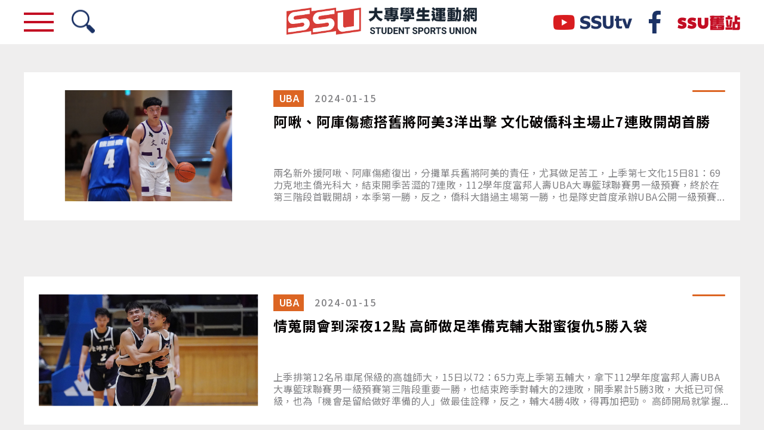

--- FILE ---
content_type: text/html; charset=utf-8
request_url: http://www.ssu.org.tw/News?page=9&type=c99e6d1d-4e4e-4f91-a292-dd5db3b9150e&tagId=a0a53cb0-0aa7-4e4b-8e60-3456ea3c71db
body_size: 30082
content:
<!DOCTYPE html>
<html>
<head>
    <!--[if lt IE 9]>
    <script src="//html5shiv.googlecode.com/svn/trunk/html5.js"></script>
    <![endif]-->
    <!-- IE9 以下的 cross site ajax -->
    <!--[if lte IE 9]>
     <script type="text/javascript" src="jquery.xdomainrequest.min.js"></script>
     <![endif]-->
    


    <meta property="og:title" content="Index" />



    <meta http-equiv="Content-Type" content="text/html; charset=utf-8" />
    <meta charset="UTF-8">
    <meta name="viewport" content="width=device-width, initial-scale=1.0">
    <meta http-equiv="X-UA-Compatible" content="ie=edge">
    <title>SSU大專學生運動網</title>
    
    <link rel="stylesheet" href="/Content/vendors/swiper.min.css">
    <link rel="stylesheet" href="/Content/style.css">
    <link rel="stylesheet" href="https://use.fontawesome.com/releases/v5.3.1/css/all.css" integrity="sha384-mzrmE5qonljUremFsqc01SB46JvROS7bZs3IO2EmfFsd15uHvIt+Y8vEf7N7fWAU" crossorigin="anonymous">
    <link rel="stylesheet" href="https://fonts.googleapis.com/css?family=Open+Sans">
    <link rel="stylesheet" href="https://fonts.googleapis.com/earlyaccess/notosanstc.css">
    <script src="/Scripts/jquery-3.2.1.min.js"></script>
    <script src="/Scripts/plug-in/jquery-easing.js"></script>
    <script src="/Scripts/plug-in/jquery-ui.min.js"></script>
    <script src="/Scripts/menuToggle.js"></script>
    <script src="/Scripts/svgBg.js"></script>
    <script src="/Scripts/word-height/jquery.latest.min.js"></script>
    <script src="/Scripts/word-height/jquery.dotdotdot.js"></script>
    <script src="/Scripts/word.js"></script>
    <link rel="icon" href="/favicon.ico" />
</head>
<body>
    <div class="svgGroup">
        <svg id="svg-line1" class="svg-group" xmlns="http://www.w3.org/2000/svg" viewBox="0 0 456.89 206.52"><g><rect x="225.42" y="-145.19" width="6.06" transform="translate(41.61 270.42) rotate(-66.14)" /></g></svg>
        <svg id="svg-line2" class="svg-group" xmlns="http://www.w3.org/2000/svg" viewBox="0 0 314.85 143.7"><g><rect x="154.4" y="-98.94" width="3" transform="translate(28.04 186.77) rotate(-66.14)" /></g></svg>
        <svg id="svg-line3" class="svg-group" xmlns="http://www.w3.org/2000/svg" viewBox="0 0 248.32 114.28"><g><rect x="121.13" y="-77.28" width="6.06" transform="translate(21.68 147.58) rotate(-66.14)" /></g></svg>
        <svg id="svg-line4" class="svg-group" xmlns="http://www.w3.org/2000/svg" viewBox="0 0 96.5 44.91"><g><rect x="46.73" y="-29.63" width="2" transform="translate(8.2 57.5) rotate(-66.14)" /></g></svg>
        <svg id="svg-line5" class="svg-group" xmlns="http://www.w3.org/2000/svg" viewBox="0 0 320.95 144.17"><g><rect x="158.96" y="-102.71" width="3.03" transform="translate(29.64 189.69) rotate(-66.14)" /></g></svg>
        <svg id="svg-line6" class="svg-group" xmlns="http://www.w3.org/2000/svg" viewBox="0 0 240.34 108.51"><g><rect x="118.65" y="-76.47" width="3.03" transform="translate(21.95 142.21) rotate(-66.14)" /></g></svg>
        <svg id="svg-line7" class="svg-group" xmlns="http://www.w3.org/2000/svg" viewBox="0 0 152.1 71.73"><g><rect x="73.02" y="-45.95" width="4.06" transform="translate(12.49 90.91) rotate(-66.14)" /></g></svg>
        <svg id="svg-line8" class="svg-group" xmlns="http://www.w3.org/2000/svg" viewBox="0 0 456.89 206.52"><g><rect x="225.42" y="-145.19" width="6.06" transform="translate(41.61 270.42) rotate(-66.14)" /></g></svg>
        <svg id="svg-line9" class="svg-group" xmlns="http://www.w3.org/2000/svg" viewBox="0 0 455.67 203.75"><g><rect x="226.32" y="-146.58" width="16.03" transform="translate(42.51 269.03) rotate(-66.14)" /></g></svg>
        <svg id="svg-line10" class="svg-group" xmlns="http://www.w3.org/2000/svg" viewBox="0 0 207.54 94.01"><g><rect x="102.25" y="-65.79" width="3.03" transform="translate(18.81 122.9) rotate(-66.14)" /></g></svg>
        <svg id="svg-line11" class="svg-group" xmlns="http://www.w3.org/2000/svg" viewBox="0 0 207.54 94.01"><g><rect x="102.25" y="-65.79" width="4.03" transform="translate(18.81 122.9) rotate(-66.14)" /></g></svg>
        <svg id="svg-line12" class="svg-group" xmlns="http://www.w3.org/2000/svg" viewBox="0 0 456.89 206.52"><g><rect x="225.42" y="-145.19" width="6.06" transform="translate(41.61 270.42) rotate(-66.14)" /></g></svg>
        <svg id="svg-line13" class="svg-group" xmlns="http://www.w3.org/2000/svg" viewBox="0 0 314.85 143.7"><g><rect x="154.4" y="-98.94" width="6" transform="translate(28.04 186.77) rotate(-66.14)" /></g></svg>
        <svg id="svg-line14" class="svg-group" xmlns="http://www.w3.org/2000/svg" viewBox="0 0 314.85 143.7"><g><rect x="154.4" y="-98.94" width="6" transform="translate(28.04 186.77) rotate(-66.14)" /></g></svg>
        <svg id="svg-line15" class="svg-group" xmlns="http://www.w3.org/2000/svg" viewBox="0 0 96.5 44.91"><g><rect x="46.73" y="-29.63" width="2" transform="translate(8.2 57.5) rotate(-66.14)" /></g></svg>
        <svg id="svg-line16" class="svg-group" xmlns="http://www.w3.org/2000/svg" viewBox="0 0 96.5 44.91"><g><rect x="46.73" y="-29.63" width="3" transform="translate(8.2 57.5) rotate(-66.14)" /></g></svg>
        <svg id="svg-line17" class="svg-group" xmlns="http://www.w3.org/2000/svg" viewBox="0 0 240.34 108.51"><g><rect x="118.65" y="-76.47" width="3.03" transform="translate(21.95 142.21) rotate(-66.14)" /></g></svg>
        <svg id="svg-line18" class="svg-group" xmlns="http://www.w3.org/2000/svg" viewBox="0 0 152.1 71.73"><g><rect x="73.02" y="-45.95" width="2.5" transform="translate(12.49 90.91) rotate(-66.14)" /></g></svg>
        <svg id="svg-line19" class="svg-group" xmlns="http://www.w3.org/2000/svg" viewBox="0 0 96.5 44.91"><g><rect x="46.73" y="-29.63" width="3" transform="translate(8.2 57.5) rotate(-66.14)" /></g></svg>
    </div>
    <div class="wrapper">
        
        <header>
            <div class="rect-bg"></div>
            <nav>
                <div class="menu-toggle">
                    <span class="menu-toggle-span"></span>
                    <span class="menu-toggle-span"></span>
                    <span class="menu-toggle-span"></span>
                </div>
                <ul class="ssu-menu">
                    <a class="mobile-menu-logo" href="/" title="SSU大專學生運動網官方網站"><img src="/images/logo-mobile-02.png" alt=""></a>
                    <li class="ssu-menu-list">
                        <a href="/News" title="新聞">新聞</a>
                        <a class="mobile-open-menu" href="#"><i class="fas fa-angle-right"></i></a>
                        <ul class="ssu-menu-inner">
                            <li class="menu-inner-tag">
                                    <a href="/News?type=c99e6d1d-4e4e-4f91-a292-dd5db3b9150e" style="background-color:#DC6523" title="UBA">UBA</a>
    <a href="/News?type=ac49f633-20d1-4d20-a037-964daa2f05d1" style="background-color:#FBAF15" title="UVL">UVL</a>
    <a href="/News?type=95885b46-a7fa-4f29-9c86-d118c0bdccfd" style="background-color:#C61B22" title="UBL">UBL</a>
    <a href="/News?type=5d95b073-09ac-4854-869f-2f87c50bc456" style="background-color:#269642" title="UFA">UFA</a>
    <a href="/News?type=12916d73-6c35-4ced-8255-68fdd3268f09" style="background-color:#F964B2" title="USL">USL</a>
    <a href="/News?type=20440950-d0cb-4553-833f-20d89a48b399" style="background-color:#004da1" title="世大運">世大運</a>
    <a href="/News?type=87940af4-1fea-419d-8626-eecf9f5b159b" style="background-color:#63BFAA" title="國際">國際</a>
    <a href="/News?type=12d3e2e2-fdde-4e06-ac86-020d693fbfbc" style="background-color:#C9C9C9" title="人物特寫">人物特寫</a>
    <a href="/News?type=68a261b8-5b1e-4b9f-922c-d6a17f1f7d43" style="background-color:#C89F62" title="綜合">綜合</a>

                            </li>
                        </ul>
                    </li>
                    <li class="ssu-menu-list">
                        <a href="https://www.youtube.com/user/CTUSFssuwebtv" target="_blank" title="直播&影音">直播&影音</a>
                        <ul class="ssu-menu-inner">
                        </ul>
                    </li>
                    
                    <li class="ssu-menu-list">
                        <a href="/IntroductionSSU" title="認識SSU">認識SSU</a>
                        <ul class="ssu-menu-inner">
                        </ul>
                    </li>
                    <li class="ssu-menu-list">
                        <a href="#" title="賽事介紹">賽事介紹</a>
                        <a class="mobile-open-menu" href="#"><i class="fas fa-angle-right"></i></a>
                        <ul class="ssu-menu-inner">
                            <li class="menu-inner-tag">
                                    <a href="/SportsEvent?type=3658b588-6ff8-4024-93c3-f6148cedc1ac" style="background-color:#DC6523" title="UBA">UBA</a>
    <a href="/SportsEvent?type=8a9ce1e7-67fe-4aef-b244-bfa1d845d62e" style="background-color: #FBAF15" title="UVL	 ">UVL	 </a>
    <a href="/SportsEvent?type=1f4db5cb-c0ef-43b5-8cc2-684a090e1aa2" style="background-color:#C61B22" title="UBL	 ">UBL	 </a>
    <a href="/SportsEvent?type=08f313ad-c8d0-45c2-b227-16e8e6e54fe5" style="background-color: #269642" title="UFA">UFA</a>
    <a href="/SportsEvent?type=71845950-f3ee-4abd-9fee-a68e83f15d23" style="background-color:#F964B2" title="USL">USL</a>
    <a href="/SportsEvent?type=c93b7d3a-fc8c-403c-8521-724cb023c47e" style="background-color: #8c5511 " title="全大運 ">全大運 </a>
    <a href="/SportsEvent?type=c6d6a9d0-818e-408a-8932-90599f6c152c" style="background-color: #5B00AE" title="大專錦標賽  ">大專錦標賽  </a>
    <a href="/SportsEvent?type=2ec683c9-8933-4f66-89d7-4cc9bfc85078" style="background-color:#004da1" title="世大運">世大運</a>
    <a href="/SportsEvent?type=4f9738d1-cc0a-4436-bf38-49376b3bf4be" style="background-color:#1ba6c6" title="世大錦">世大錦</a>
    <a href="/SportsEvent?type=bc45120f-128c-4aa3-8c50-5212127cad76" style="background-color:#a83fea" title="亞大錦">亞大錦</a>

                            </li>
                        </ul>
                    </li>
                    <li class="ssu-menu-list">
                        <a href="/" title="首頁">首頁</a>
                        <ul class="ssu-menu-inner"></ul>
                    </li>
                </ul>
            </nav>
            <div class="search">
                <a href="#" title="搜尋功能">
                    <img src="/images/social-search.png" alt="Search-icon">
                </a>
            </div>
            <h1>
                <a class="table-logo" href="/" title="SSU大專學生運動網官方網站">
                    <img src="/images/logo-05.png" alt="">
                </a>
                <a class="mobile-logo" href="/" title="SSU大專學生運動網官方網站">
                    <img src="/images/logo-mobile-02.png" alt="">
                </a>
            </h1>
            <div class="socialbar">
                
                <a href="https://www.youtube.com/user/CTUSFssuwebtv" target="_blank" title="官方YouTuBe頻道(另開頁面)">
                    <img src="/images/social-icon-01.png" alt="YouTuBe-icon">
                </a>
                <a href="https://www.facebook.com/CTUSFSSU" target="_blank" title="官方Facebook紛絲團(另開頁面)">
                    <img src="/images/social-icon-02.png" alt="Facebook-icon">
                </a>
                <a href="http://www2.ssu.org.tw" target="_blank" title="舊站連結">
                    <img src="/Images/logo-0.png" alt="舊站連接圖" />
                </a>
            </div>
            <div class="clr-f"></div>
        </header>
        
        <div class="search-bar">
<form action="/News" method="post">                <span>關鍵字搜尋：</span>
                <input type="text" name="keyword" value="" placeholder="請輸入關鍵字">
                <input type="submit" name="search" value="搜尋" class="search-btn" aria-label="搜尋">
</form>        </div>
        <main>
            
            

<div class="ssu-container-m">
    <h2 class="innerpage-title" style="display:none;"></h2>
    <article class="innerpage-news">
        
                <section class="news-item">
                    
                    <a href="/News/Detail/2fcfe39f-e8e8-40c7-8127-71146ebcb27e?Type=c99e6d1d-4e4e-4f91-a292-dd5db3b9150e" title="阿啾、阿庫傷癒搭舊將阿美3洋出擊 文化破僑科主場止7連敗開胡首勝" class="news-item-inner">
                        <div class="news-item-shadow" style="box-shadow: 6px 6px 0px 1px #DC6523;"></div>
                        <div class="news-item-inner-img">
                            
                                <div class="img-box">
                                    <img src="/Uploads/NewsCover/A1558773-1ED2-494A-BCC0-1874D02731DE.JPG" alt="文化大學黃志恩19分。攝/大專體總">
                                </div>
                        </div>
                        <div class="news-item-inner-tittle">
                            <span class="tittle-mark-line" style="background-color: #DC6523;"></span>
                            
                            <span class="tittle-mark" style="background-color: #DC6523;">UBA</span>
                            
                            <time><span class="tittle-date">2024-01-15</span></time>
                            
                            <h3 class="word-height a_48">阿啾、阿庫傷癒搭舊將阿美3洋出擊 文化破僑科主場止7連敗開胡首勝</h3>
                            
                            <div class="word-height a_60">
                                <p>
                                    兩名新外援阿啾、阿庫傷癒復出，分攤單兵舊將阿美的責任，尤其做足苦工，上季第七文化15日81：69力克地主僑光科大，結束開季苦澀的7連敗，112學年度富邦人壽UBA大專籃球聯賽男一級預賽，終於在第三階段首戰開胡，本季第一勝，反之，僑科大錯過主場第一勝，也是隊史首度承辦UBA公開一級預賽，卻輸球作收，累計與文化同為1勝7敗。
	
	僑光科大16日起主場最後3戰，依序對國體大、臺科大、臺藝大，教練檔陳嘉康、陳盈吉說，一定得3連勝，保級還有一絲機會，只要再輸其中1場，下季大抵就得降回二級。
	
	首節19：14，文化就先壓制主隊，上半場45：27早早拉開差距，不再給僑光科大機會，且有近30分的優勢，次第出清板凳。
	
	文化舊外援阿美15分14籃板「雙十」加4助攻，帳面一般，係因有阿啾、阿庫輪流替補他，他先發只打25分鐘，教練羅興樑說：「阿啾、阿庫傷癒歸隊，且完全健康出擊，即便帳面數字平平，但兩人都擅苦工，尤其阿啾會抓籃板、傳球，阿庫則較會防守，讓阿美有更多的喘氣空間。」

	 

	本土黃志恩得19分、巫紹齊17分，也功在贏球，教練羅興樑說，首勝後接下來就是求保級，且贏一場算一場，不給自己壓力。

	僑光科大巴西外援米利恩、林緯樺各16分，陳矄豪11分。
                                </p>
                            </div>
                        </div>
                    </a>            
                </section>
                <section class="news-item">
                    
                    <a href="/News/Detail/f4551514-7d06-4dca-befe-96892141a25e?Type=c99e6d1d-4e4e-4f91-a292-dd5db3b9150e" title="情蒐開會到深夜12點 高師做足準備克輔大甜蜜復仇5勝入袋" class="news-item-inner">
                        <div class="news-item-shadow" style="box-shadow: 6px 6px 0px 1px #DC6523;"></div>
                        <div class="news-item-inner-img">
                            
                                <div class="img-box">
                                    <img src="/Uploads/NewsCover/4B15FEC8-B302-431B-BDCA-0C33EA5C284D.JPG" alt="高雄師大收下第五勝。攝/大專體總">
                                </div>
                        </div>
                        <div class="news-item-inner-tittle">
                            <span class="tittle-mark-line" style="background-color: #DC6523;"></span>
                            
                            <span class="tittle-mark" style="background-color: #DC6523;">UBA</span>
                            
                            <time><span class="tittle-date">2024-01-15</span></time>
                            
                            <h3 class="word-height a_48">情蒐開會到深夜12點 高師做足準備克輔大甜蜜復仇5勝入袋</h3>
                            
                            <div class="word-height a_60">
                                <p>
                                    上季排第12名吊車尾保級的高雄師大，15日以72：65力克上季第五輔大，拿下112學年度富邦人壽UBA大專籃球聯賽男一級預賽第三階段重要一勝，也結束跨季對輔大的2連敗，開季累計5勝3敗，大抵已可保級，也為「機會是留給做好準備的人」做最佳詮釋，反之，輔大4勝4敗，得再加把勁。
	
	高師開局就掌握主動，第二節一度領先10分，下半場輔大反撲，雖曾追平，但高師朱育君、王語烽的三分球及時滅火，澆熄輔大的反撲氣勢，最後讀秒階段輔大又追成5分差，且保有球權，有機會再縮小差距，但球被高師大魏莨哲抄走上籃，7分定調。
	
	魏莨哲三分球7投中3拿25，他說：「為了今天這場贏球就保級的關鍵戰，昨天晚上我們開會到12點，研究輔大的優缺點，大家溝通，今天也派上用場，一戰保級，且結束對戰2連敗，3年來首勝輔大，再度意味賽前情蒐的重要性。」

	「禪師」教頭徐耀輝也說：「任何一個階段，第一場球永遠最難打，我們賽前準備很充分，球員抱必勝決心，且行動表示，得以換來好的結果。」
	
	王語烽三分球7投中3拿16分8助攻4抄截，朱育君13分、蔣岱佑10分，王、朱兩人都說，被追平時肯定得跳出，因賽前做足功課，也一路壓著對方，如被輔大逆襲，豈不白忙一場，所以無論如何，機會來了果斷出手，也幸運投進。

	

	輔大外援凱德爾20分22籃板首度「雙20」，江均17分11籃板「雙十」，莊博元10分，教練楊哲宜說：「我們後場3後衛失誤偏多，合計超過10次，這很傷，勝場仍在4停格，得再添1勝，先求保級，然後再拚八強。」
                                </p>
                            </div>
                        </div>
                    </a>            
                </section>
                <section class="news-item">
                    
                    <a href="/News/Detail/c6643c2d-4b54-4696-86dd-14ce96f8b7fa?Type=c99e6d1d-4e4e-4f91-a292-dd5db3b9150e" title="最後一擊3波無功「素人」義守第4敗 喬納森不習慣先發仍助臺藝第4勝" class="news-item-inner">
                        <div class="news-item-shadow" style="box-shadow: 6px 6px 0px 1px #DC6523;"></div>
                        <div class="news-item-inner-img">
                            
                                <div class="img-box">
                                    <img src="/Uploads/NewsCover/68EAA403-C8A5-4445-B14C-EEF1BED22B19.JPG" alt="臺灣藝大喬納森21分。攝/大專體總">
                                </div>
                        </div>
                        <div class="news-item-inner-tittle">
                            <span class="tittle-mark-line" style="background-color: #DC6523;"></span>
                            
                            <span class="tittle-mark" style="background-color: #DC6523;">UBA</span>
                            
                            <time><span class="tittle-date">2024-01-15</span></time>
                            
                            <h3 class="word-height a_48">最後一擊3波無功「素人」義守第4敗 喬納森不習慣先發仍助臺藝第4勝</h3>
                            
                            <div class="word-height a_60">
                                <p>
                                    112學年度富邦人壽UBA大專籃球聯賽男一級預賽第三階段，15日攸關保級的重要一戰，帶著上階段主場4勝3敗出擊的上季第九義守大學，從數度落後給上季第八臺灣藝大13分、終場前10.2秒追成2分差，且握有最後一擊，有機會翻盤，可惜3波攻勢先各遭臺藝犯規戰術、撥球出界2度破壞，替補中鋒蒲國倫的壓哨後仰出手，則被臺藝外援飛尼克斯的辣鍋擋下，驚險又戲劇，臺藝82：80小贏，雙方互有消長，累計戰績同為4勝4敗，起碼得再添1勝，才能排前12名，下季留在一級。

	此役未能逆轉，形勢稍稍不利義守，因本階段接下來3戰，依序對臺科、國體、文化，都是五五波，義守如無法搶下任何一勝，最後階段4連戰對手依序政大、健行、世新、輔大，難度更高。

	即便最後一擊缺臨門一腳、錯失第5勝，保級得再等等，但義守教練謝玉娟說：「儘管輸球，我們這進群泰半高中乙級出身的素人球員，明顯有進步，我對他們明天贏臺科大，一戰保級有充分信心。」

	錯過逆襲，義守另添一傷兵，來自善化高中的198公分大二小長人陳廷霖，第二節結束前5分58秒左腳踝「翻船」，倒地扶出不克再戰，具體傷勢得再觀察。

	臺藝上半場51：42領先，第三節幾度拉到13分差，但末節義守先3度追成只落後3分，中鋒王正文讀秒籃下連拿4分，終場前17.7秒80：81 咬住，最後10.2秒臺藝外援飛尼克斯2罰中1，82：80，義守的反擊無功，2分迫訂城下盟。

	飛尼克斯開季個人次高的21分及最多的5助攻，最大貢獻卻是再見阻攻，也是全場他唯一阻攻，卻澆熄義守反撲，喬納森也是21分、余維豪12分、潘陳睿豐10分。

	

	教練葛記豪說：「今天改讓喬納森先發，看來OK，贏球主因則是戰術執行不錯，其尤其義守外線很準，還是擋住他們。」

	喬納森說：「仍不很適應先發，因過往我習慣替補上場，主打擋切戰術，今天變成余維豪、王威翔合打擋切，我變射手，但幾個球投得不很準，比數才拉不開，幸最後仍挺住，而只要贏球都OK，再說服自己習慣先發吧。」

	義守王正文22分10籃板「雙十」，余祥平三分球6投中4得16分，陳家銓13分、趙子銘11分。
                                </p>
                            </div>
                        </div>
                    </a>            
                </section>
                <section class="news-item">
                    
                    <a href="/News/Detail/e07ab834-d2f2-43f1-89f9-20f9aaca2f19?Type=c99e6d1d-4e4e-4f91-a292-dd5db3b9150e" title="虎科4連勝菜鳥控衛林明暐自主又搶眼 想學高錦瑋及挑戰中國CBA" class="news-item-inner">
                        <div class="news-item-shadow" style="box-shadow: 6px 6px 0px 1px #DC6523;"></div>
                        <div class="news-item-inner-img">
                            
                                <div class="img-box">
                                    <img src="/Uploads/NewsCover/7FDA9C8E-5B53-4177-A7F6-C704205496BD.JPG" alt="虎尾科大林明暐。攝/大專體總">
                                </div>
                        </div>
                        <div class="news-item-inner-tittle">
                            <span class="tittle-mark-line" style="background-color: #DC6523;"></span>
                            
                            <span class="tittle-mark" style="background-color: #DC6523;">UBA</span>
                            
                            <time><span class="tittle-date">2023-12-04</span></time>
                            
                            <h3 class="word-height a_48">虎科4連勝菜鳥控衛林明暐自主又搶眼 想學高錦瑋及挑戰中國CBA</h3>
                            
                            <div class="word-height a_60">
                                <p>
                                    「有別於多數UBA球員，大學畢業後大抵會投入臺灣職籃選秀，我則傾向於去中國發展，有機會想一圓挑戰大陸CBA的夢，因CBA較缺控衛，但碰撞更多，我比較單薄，得設去練壯一點，但無論如何，我一定會讀完4年，取得虎科文憑後才去。」虎科科大應用外語系大一菜鳥控衛林明暐說。
	
	虎科男籃4日以106：48輕取僑科大，在112學年富邦人壽UBA大專籃球聯賽男一級預賽第二階段，開季4連勝，出身高中名校能仁家商的林明瑋先發，因比數早早拉開，虎科土洋12人輪番上場都得分，林明暐只打16分鐘，三分球3投中2拿6分3助攻，開季4戰助攻平均4.5次，大會排行榜暫列第四，排在第一階段各打完7場暫列前三的政大游艾喆8.4、健行蔡宸綱5.9、國體陳力生4.7之後。
	
	這也是虎科連2戰破百，睽違6年後重返一級，迄今保持不敗，含前3 場贏地主義大、臺師大、臺體大，3對手都是第二階段前段班強隊，4連勝場均得99分、失65.25分，每場淨贏33.75。
	
	教練盧譽誠雖一再謙稱，虎科並非「宇宙」，尋求四連霸的政大才是宇宙，「盧總」此言雖不假，但5日休兵後，6日起最後3天，虎科將依序逢高師大、中信學院、南應科大，再連贏、第二階段7連勝作收，可以預期。
	
	但誠如「盧總」所言，虎科現即便還不是「UBA宇宙」，但稱之為「第二階段宇宙」，應當之無愧。
	
	虎科開季所以勢如破竹，5外援當家，是外界普遍看法，但盧譽誠的另類策略及調度，卻是讓林明暐及另兩枚大一菜鳥，來自松山高中的柯舜凱、基商畢業的劉建平，搭配兩名外援先發。
	
	這一般咸認「不按牌理出牌」的先發，迄今收效，特別是林明暐，4 戰場均先發26分15秒，得7.5分5.0籃板，除助攻4.5暫排大會第四，另有1.2抄截，2.5失誤，失誤與助攻的比例還OK。
	
	盧譽誠說：「林明暐還可以更好，他投籃不錯，但較惜投，三分線出手不多，另就是慢不下來，仍習慣及延續高中快節奏打法，且他自我要求很高，常常自主訓練，陪練的還有185公分美籍衛雷燁斯，兩人切磋，雷燁斯教他很多。」
	
	對教練的期待，此役2記三分球都在第三節，且係接著另一菜鳥劉建平也先飆外線後連續投進，開季迄今4戰，合計14投中4的林明暐說：「到中國挑戰CBA，雖是我的生涯規畫，但那是大學畢業後的事，我 一定會在拿到虎科學歷後才去。」
	
	林明暐說：「原也有機會進健行科大，但健行人才濟濟，我如去，大一球季大抵不太打得到球，而球員需要舞台才能成長，最終我選擇南下虎科，也謝謝盧譽誠教練給我機會。」
	
	寧為雞首、不為牛後，顯然林明暐懂得，特別是，108學年度林明暐與目前是健行大一後衛的邱翊安搭「雙衛」，替苗栗大倫撂下隊史第二座JHBL男甲級冠軍，但當時焦點都在邱翊安及小一屆的學弟、昔日「最強國中生」林現惟兩人身上，林明暐被關注度相對不夠。
	
	進能仁後，林明暐高一受傷，110學年度高二才報進12人正選，但他說；「高二有一場沒一場的，我打得不很多，上季高三才變主力，能仁第四名作收。」
	
	本季來虎科，除了打球，應用外語系課也很重，林明暐說：「國中進球隊到高中，其實很少在唸書，英文欠佳，現在讀應用外語，英文及必修的第二外語日文，都得苦讀且硬撐，但這一定要的。」
	
	對大一球員都有機會拚的UBA新人王，林明暐說，沒去想，幫虎科贏球拿好成績更重要，自己的數據也希望好一點，對幾名同是各隊後衛的大一球員，林明暐說，第一階段政大徐得祈對健行飆進「準絕殺」 三分彈他知道，那一球徐得祈的確是強心臟，也期待未來虎科對政大時，他與防守很強的徐得祈可以卯上。

	林明暐說，最想走前健行主控高錦瑋的球風，因兩人身高接近，他自己三分球、助攻則都要再加強。
	
	虎科一路領先勝出，外援馬克斯20分、希圖17分，喬納森15分14籃板「雙十」，本土方面，本季由健行轉來的鞠丞哲開季二度上場，投進壓哨三分彈，拿9分6籃板3助攻，他說有信心更好。
	
	僑光科大開季4連敗，林緯樺14分最多。
                                </p>
                            </div>
                        </div>
                    </a>            
                </section>
                <section class="news-item">
                    
                    <a href="/News/Detail/0254328d-321e-4f65-ae60-d8a154b1dd7f?Type=c99e6d1d-4e4e-4f91-a292-dd5db3b9150e" title="挨最多教練罵、被職業隊外援「上課」刺激 曾信武新高 5外線32分開竅臺師第2勝" class="news-item-inner">
                        <div class="news-item-shadow" style="box-shadow: 6px 6px 0px 1px #DC6523;"></div>
                        <div class="news-item-inner-img">
                            
                                <div class="img-box">
                                    <img src="/Uploads/NewsCover/3B8AFAE1-5792-4487-9C4E-C1A8C5592F98.JPG" alt="臺灣師大曾信武拿32分為UBA生涯個人新高。攝/大專體總">
                                </div>
                        </div>
                        <div class="news-item-inner-tittle">
                            <span class="tittle-mark-line" style="background-color: #DC6523;"></span>
                            
                            <span class="tittle-mark" style="background-color: #DC6523;">UBA</span>
                            
                            <time><span class="tittle-date">2023-12-03</span></time>
                            
                            <h3 class="word-height a_48">挨最多教練罵、被職業隊外援「上課」刺激 曾信武新高 5外線32分開竅臺師第2勝</h3>
                            
                            <div class="word-height a_60">
                                <p>
                                    被教練罵最兇、暑假跟職業隊練習賽被外援「上課」，臺師195公 分大三中鋒曾信武都隱忍吞下，3日終於一戰大爆發，先發撐38分鐘三分球12投中5，狂轟32分9籃板，3碩都寫個人生涯新高，搭配魏芃禾23分、林韋愷22分，「新三角」合飆77分，占全隊四分之三，上季第四得以95：74擊敗上季二級冠軍、本季首打一級的中信金融學院，一掃上役輸虎尾科大31分的不快，112學年富邦人壽UBA大專籃球聯賽男一級預賽第二階段累計2勝1敗。
	
	很難想像，出身臺中東山高中的曾信武，過去兩季有5場得分上雙，大一2場、大二3場，且得分全都正好10分，籃板最多7個，三分球更慘，大一共3投沒中，大二共7投中3，這無可厚非，因他是苦工型球員，防守、籃板為主，戰場大抵在禁區。
	
	但本季大不同，開季戰逆轉贏南應科大，他三分球6投中2，全場就靠這拿6分，8籃板新高，次役輸虎科，三分球3投中1，全場一樣就這3 分，反之，這兩場他兩分球一次也沒出手，惜投、低調到不行。
	
	但時隔24小時，3日的曾信武如吃了進攻「大補丸」，除三分球12投中5，開季首度投兩分球，且竟9投中7，七成七命中率準到爆，外帶3罰中3，32分、9籃板，也悉3年來新高，與前兩場乃至過去兩季，判若兩人。
	
	一戰如脫胎換骨，臺師教練李秉鴻說：「曾信武向來最認真，且任勞任怨，從來不爭什麼，卻也老被我罵，乃至全隊挨我罵最兇的人，但他甘之如飴，暑假跟職業隊練習賽，更被狠狠上了震撼教育，或許因此開竅。」
	
	「大秉教練」說，曾信武今天的超強火力未來如能持續，與林韋愷、魏芃禾構建「新三角」，將形成進攻主軸。
	
	曾信武說，過去盃賽，三分球最多單場3個，東山高中時打聯賽，最多也僅2個，今天為何勤投且果斷，自己沒想那麼多，是否被教練「罵醒」，乃至被職籃隊老外刺激，曾信武說：「有一點吧，因我都得扛職籃那些外援，也一再被上課，才自覺應要硬起來。」
	
	東山、臺師雙重學長林信寬，本季升大四但提前選進秀職業隊，曾信武說：「本季信寬學長不在，我可多分到一些球權，或許也是我可多出手得分的原因之一吧。」
	
	上半場臺師54：44領先，三、四節各再多得4、7分，最終21分差勝出，三分球30投中10，魏芃禾9中4拿23分5籃板6助攻，林韋愷3中1得22分5籃板，「雙槍」說，目標先晉八、再拚連兩季四強。
	
	中信開季戰贏僑光科大後，連輸給義大、臺師，累計1勝2敗，外援諾曼三分球7投中4，與王書府各14分，中美混血周森11分、張順凱10分。
                                </p>
                            </div>
                        </div>
                    </a>            
                </section>
                <section class="news-item">
                    
                    <a href="/News/Detail/1472d708-b8b1-4f45-bdfa-2e1e24293359?Type=c99e6d1d-4e4e-4f91-a292-dd5db3b9150e" title="「新三角」成型當家臺藝第2勝 小葛教練每天照3餐與喬納森直球對決3次" class="news-item-inner">
                        <div class="news-item-shadow" style="box-shadow: 6px 6px 0px 1px #DC6523;"></div>
                        <div class="news-item-inner-img">
                            
                                <div class="img-box">
                                    <img src="/Uploads/NewsCover/0E148237-D110-4FA9-B568-AD2547FBF973.JPG" alt="臺灣藝大喬納森拿全隊最高20分，另有7助攻。攝/大專體總">
                                </div>
                        </div>
                        <div class="news-item-inner-tittle">
                            <span class="tittle-mark-line" style="background-color: #DC6523;"></span>
                            
                            <span class="tittle-mark" style="background-color: #DC6523;">UBA</span>
                            
                            <time><span class="tittle-date">2023-11-26</span></time>
                            
                            <h3 class="word-height a_48">「新三角」成型當家臺藝第2勝 小葛教練每天照3餐與喬納森直球對決3次</h3>
                            
                            <div class="word-height a_60">
                                <p>
                                    「新三角」喬納森、余維豪、飛尼克斯合得44分15籃板14助攻9抄截，占全隊近三分之二，上季第八臺藝大26日76：67擊敗上季第七文化，112學年度富邦人壽UBA大專籃球聯賽男一級預賽，開季戰贏上季第二健行科大後，接下來3連敗，今天第2勝入袋，迄今2勝3敗，保有一定的競爭力。
	
	但教練葛記豪與持續板凳出發、替補上場持續撐約30分鐘、持續得分上雙、乃至全隊最高的喬納森持續溝通，兩人也持續「磨擦」，但「小葛」教練說，兩人「對撞」都是良性、真情表白，甚至毫不遮掩，因兩人都是為球隊好、都想贏球。
	
	上述這麼多的「持續」，葛記豪說，那是喬納森對籃球很執著，但求好心切，有時難免情情化，他每次要醒喬納森注意一下EQ，喬納森偶能接受、偶而仍堅持。
	
	葛記豪說，很多人納悶，喬納森球技那麼全面，為何都不先發，他的解釋是，其實現今籃球，已不太有先發、替補的區別，有些人先發，但打不好，一下就換下來，且久坐板凳，有些人則雖替補上場，但一撐三十幾分鐘，且換不下來，喬納森就屬於後者，這也是溝通後，喬納森甘心板凳出發的原因。
	
	「小葛」說，上述現象在NBA屢見不鮮，所以捨「替補」兩個字，精準講法應是「第二組」，因任何球隊都會有第一、二組之分，哪一組打得好，有時難說，因而他都稱喬納森是「第二組」。
	
	數字會說話，「小葛」說，加上此役，臺藝開季迄今5戰，除了第二戰對政大，臺藝大清早就放掉，喬納森只替補14分鐘得6分，另4場他都替補30分鐘上下，得分依序28、19、18、20，都全隊最高，這哪像是「替補」。
	
	葛記豪說，替補也好、第二組也罷，他跟喬納森之間仍存在些小矛盾，而這難免，再強或任何球隊都或多或少有，尤其「我跟喬納森是每天溝通三次，只差沒有三餐加消夜，且都直球對決，來真的，也不避諱談些啥，就是良性互動，對彼此及球隊都是好事。」他說。
	
	他說，喬納森三年來對球隊貢獻有目共睹，特別是阿拉薩離隊後，他責任心更重，也行動表示，外加本季新來外援飛尼克斯，融入隊形很快，得以跟喬納森、主控余維豪構建「新三角」，一般而言，臺藝攻勢泰半先由余維豪發動，他通常先找喬納森，喬納森給飛尼克斯，再回給余維豪，類似打法彼此愈上手，也成為主軸。

	喬納森也欣見季前初來乍到的飛尼克斯，一再表示，打球很重要，唸書也一定要，且來臺灣主要是讀書，現則已是打球、唸書兩相宜，喬納森「持續」跟「小葛」教練溝通也很OK。
	
	以此役為例，喬納森20分7助攻4籃板，飛尼克斯15分4籃板2助攻，余維豪9分7籃板5助攻7抄截，「一加一加一，不止等於三」，致勝主因，比方今天關鍵時刻余維豪中距離、切入各一，喬納森兩記三分彈，都很重要，當然，潘陳睿豐10分、徐堂琪8分，也都功在贏球。

	

	 

	葛記豪說，前4場臺藝場均76.5分、文化67.5分，結果今天最終比分76：67，既巧合，也意味情蒐做得不錯，且依劇本走。
	
	上季預賽臺藝69：57贏文化，八強複賽再遇，臺藝63：67輸球，本季雙方是否還有第二次交手，有待觀察。
	
	第一節23：23，之後文化雖曾短暫領先，但三節打完61：52臺藝次第拉開，未節文化兩度追成4分差，惜接下來3波不中，臺藝9分保勝。
	
	文化開季5連敗，比上季開季4連敗多輸一場，外援阿美21分15籃板「雙十」，楊保羅14分、郭嘉安10分，明天27日將逢同為5連敗的臺科，贏者開胡，教練羅興樑說，肯定全力搶勝，但臺科也一樣。
                                </p>
                            </div>
                        </div>
                    </a>            
                </section>
                <section class="news-item">
                    
                    <a href="/News/Detail/dddde8c7-4079-4934-801b-5b6667599cbc?Type=c99e6d1d-4e4e-4f91-a292-dd5db3b9150e" title="北市大、臺師3連勝 葉欣宜、林佳蓉換袍再戰愈回神突破" class="news-item-inner">
                        <div class="news-item-shadow" style="box-shadow: 6px 6px 0px 1px #DC6523;"></div>
                        <div class="news-item-inner-img">
                            
                                <div class="img-box">
                                    <img src="/Uploads/NewsCover/16782D29-3D81-4E38-B4F9-132093CDE0B3.JPG" alt="北市大學葉欣宜13分。攝/大專體總">
                                </div>
                        </div>
                        <div class="news-item-inner-tittle">
                            <span class="tittle-mark-line" style="background-color: #DC6523;"></span>
                            
                            <span class="tittle-mark" style="background-color: #DC6523;">UBA</span>
                            
                            <time><span class="tittle-date">2023-11-19</span></time>
                            
                            <h3 class="word-height a_48">北市大、臺師3連勝 葉欣宜、林佳蓉換袍再戰愈回神突破</h3>
                            
                            <div class="word-height a_60">
                                <p>
                                    112學年度富邦人壽UBA大專籃球聯賽女一級預賽，19日2支傳統強權臺師大、北市大，都以大比分贏球，打完第一階段3戰，都3連勝緊追衛冕軍世新，並轡領先，季前從文化轉來的臺師碩一射手林佳蓉、北市大三前鋒葉欣宜，回到母校文化，悉有精湛演出。
	
	特別是葉欣宜替補14分鐘飆3記三分球拿13分5籃板，是近3年來第二度得分上雙，她個人及北市大教練檔錢薇娟、張慧瑛，都欣見她「復活」，次第找回3年前大一菜鳥，初來乍到文化，即有讓人印象深刻、尤其毫無菜鳥生澀的表現。
	
	出身JHBL名校北市石牌國中的葉欣宜，國三獲女甲級亞軍，順利就讀淡商，開啟HBL生涯，畢業後109學年進文化，UBA大一菜鳥球季18 場全勤，4場得分上雙，最高對北商拿17分，2場飆4記三分球，讓人眼睛一亮。
	
	大二因傷只打7場，且悉板凳出發，得分都個位數，含5、4、3分各1，另4場抱蛋，場均僅1.7分，大一的風光盡收箱底。上季升大三雖打了12場，含複賽3場，但只在對北商時拿13分，另11場都個位數，場均3.6分。
	
	連兩季低檔，葉欣宜說：「一方面有傷，二方面適應不良，因而決定換個環境，重新來過，本季降轉至北市大，大三讀起。」
	
	首披北市大戰袍，葉欣宜前兩場各飆進1記三分球，今天逢臺大，第一節就30；16壓制，板凳出發的她獲教練首肯，擁有無限開火權，她13度在三分砲台發射，進3球但命中率一般，卻愈有3年前大一的感覺。
	
	她說，教練給機會，當然要把握，但還有很大進步空間，尤其還不夠準及穩，得再調整一下準星，對葉欣宜的次第回穩，教練錢薇娟說：「好像不經意撿到一個寶，希望她能在北市大找到自我，個人、團隊雙贏。」
	
	北市大最終107：55輕取臺大，6人得分上雙，葉欣宜之外，侯子映20分，李貞誼三分球3投中2拿12分，呂倩玟12分8籃板，彭楹芷、方曉晴各10分。
	
	臺大開季3連敗，3人得分兩位數，大一菜鳥吳珮璿11分5籃板3助攻，連3場上雙，也很吸睛，溫品淳13分6板、楊舒喬10分7助攻。
	
	臺師大91：55擊敗臺北大學，但前兩節被北大糾纏，42：35小贏，第三節拉出31：13，才真正擺脫，教練梁嘉音說，上半場大家「想太多」，第三節她沒開罵，改用「點」的，也點出正常的攻守。
	
	4人得分上雙，文化畢業考進臺師碩班的林佳蓉，21分8籃板，連3場破20，UBA生涯首度，3場平均22.3分，讓人驚艷，大四中鋒陳昱潔19分10籃板2助攻4抄截，連3場「雙十」，林品妤、古寶誼都是12分5籃板。
	
	僅10球員的北大，開季3連敗，重返一級的首勝，得第二階段再拚，田定加14分、洪聿霏10分。
                                </p>
                            </div>
                        </div>
                    </a>            
                </section>
                <section class="news-item">
                    
                    <a href="/News/Detail/81d47b77-9c31-477b-9e76-f4913f3926bb?Type=c99e6d1d-4e4e-4f91-a292-dd5db3b9150e" title="世新尋求5連霸首勝趙云楓轉隊首雙十教練仍不滿意 菜鳥張家瑄吸睛" class="news-item-inner">
                        <div class="news-item-shadow" style="box-shadow: 6px 6px 0px 1px #DC6523;"></div>
                        <div class="news-item-inner-img">
                            
                                <div class="img-box">
                                    <img src="/Uploads/NewsCover/5C280A66-8DCB-448B-9086-6891CB6DEC4C.JPG" alt="韓汛轉披世新大學戰袍UBA首戰。攝/大專體總">
                                </div>
                        </div>
                        <div class="news-item-inner-tittle">
                            <span class="tittle-mark-line" style="background-color: #DC6523;"></span>
                            
                            <span class="tittle-mark" style="background-color: #DC6523;">UBA</span>
                            
                            <time><span class="tittle-date">2023-11-17</span></time>
                            
                            <h3 class="word-height a_48">世新尋求5連霸首勝趙云楓轉隊首雙十教練仍不滿意 菜鳥張家瑄吸睛</h3>
                            
                            <div class="word-height a_60">
                                <p>
                                    112學年度富邦人壽UBA大專籃球聯賽女一級預賽第一階段，17日尋求五連霸的世新輕闖第一關，本季由文化平轉到世新讀大二的187公分中鋒趙云楓，替補20分鐘16分10籃板，繼上季披文化戰袍對美和科大20分15籃板後，生涯第二次「雙十」，但教練何正峰仍不很滿意。
	
	世新104：52輕取時隔一年本季重返一級、隊史第二度的臺北護大，6人得分上雙，趙云楓之外，上季冠軍賽MVP宋瑞蓁12分8助攻6籃板3抄截，依然全方位，唯一外援吉芙11分14籃板「雙十」，大五「高砲台」射手林妘樺三分球2投中2拿18分，楊淑琄11分。
	
	來自南山高中的大一菜鳥178公分U19世青手張家瑄14分6籃板3助攻，讓人眼睛一亮，但她平常心看待，另一U18亞青國手韓汛，本季由文化降轉至世新續讀大一，上季在文化因傷全季缺席，17日換世新戰袍兩年來首度亮相，UBA處女秀板凳出發13分鐘三分球2投中1拿3分、送出3助攻、2失誤。
	 

	標準訂得很高，恨鐵不成鋼的教練何正峰，如同不很滿意轉來世新首戰就「雙十」趙云楓一樣，對韓汛要求更高說：「上季一整年沒打UBA，她節奏都快抓不到。」
	
	何正峰說，本季僅吉芙一名外援，但OK，因本土高度夠，菜鳥張家瑄值得期待，教練王宣雲說，防守壓迫不夠，讓北護得太多分。
	
	北護110學年度首戰一級，11連敗墊底，上季獲二級亞軍本季重返一級，17日輸球後跨季已12連敗，隊史一級首勝得再等等，且因傷兵多人，今天撐得很辛苦，但快樂打球，出身普門高中的大三前鋒莊婷羽一級生涯最高15分及9籃板，也是唯一得分上雙，謝偉平6分5助攻4抄截，吳姿儀9分及助攻、抄截各2。
	
	教練趙曜說，先開胡第一勝，再拚保級，莊婷羽說，有信心愈來愈好，首勝、保級都有希望。
                                </p>
                            </div>
                        </div>
                    </a>            
                </section>
                <section class="news-item">
                    
                    <a href="/News/Detail/ed8a233f-f69c-45c9-9250-87dd1a2b541e?Type=c99e6d1d-4e4e-4f91-a292-dd5db3b9150e" title="拋開亞運3X3失利陳昱潔新高31分 林佳蓉換裝復活首雙十4年終破20" class="news-item-inner">
                        <div class="news-item-shadow" style="box-shadow: 6px 6px 0px 1px #DC6523;"></div>
                        <div class="news-item-inner-img">
                            
                                <div class="img-box">
                                    <img src="/Uploads/NewsCover/04A0F522-5DC3-47B2-BE82-A446576F929E.JPG" alt="臺灣師大陳昱潔31分UBA生涯新高，另有11籃板4助攻。攝/大專體總">
                                </div>
                        </div>
                        <div class="news-item-inner-tittle">
                            <span class="tittle-mark-line" style="background-color: #DC6523;"></span>
                            
                            <span class="tittle-mark" style="background-color: #DC6523;">UBA</span>
                            
                            <time><span class="tittle-date">2023-11-17</span></time>
                            
                            <h3 class="word-height a_48">拋開亞運3X3失利陳昱潔新高31分 林佳蓉換裝復活首雙十4年終破20</h3>
                            
                            <div class="word-height a_60">
                                <p>
                                    112學年度富邦人壽UBA大專籃球聯賽女一級預賽第一階段，17日上季第三臺師大98：72擊敗上季第10、連兩季吊車尾保級的清華大學，4人得分上雙含3人同場「雙十」，且籃板都巧為11。
	 
	大四「一姊」陳昱潔三分球9投中3飆生涯新高31分11籃板4抄截，一掃她代表中華隊打杭州亞運3X3，雖晉四強但決賽2連敗第四作收，無緣獎牌的不快。

	陳昱潔過去3年個人最高單場得分，是上季複賽贏佛光大學的25分，今天首破30的她說：「亞運最後這樣輸，儘管很不悅、也有遺憾，但過去就讓她過去，一切向前看，現重心擺在UBA，本季大四無論是否最後一年，得有學姊的風範，個人表現之外，更要率隊向冠軍叩關， 因而亞運回來後，我做足準備，今天開戰就早早進入狀況，一戰寫個人新猷。」
	
	另外，上季自文化畢業、本季考進臺師碩班，換穿戰袍的108學年度新人后射手林佳蓉，今天三分球6投中4，拿24分11籃板及助攻抄截各4，是108學年度菜鳥球季她首披文化球衣，曾4度得分破20之後，時隔大二、三、四3個球季，從未再得20分的乾旱期後，此役終又破20，更是UBA生涯首度得分、籃板「雙十」，單場11籃板第2次，只比上季預賽贏臺體，她12籃板及7分少1籃板。
	
	特別是，108學年大一，預賽對北商大林佳蓉三分球12投中7拿26分、迄今最高，對臺體三分球10投中8迄今最多，得到24分，對臺大三分球7投中4獲20分，這3戰文化都贏，對臺師三分球14投中5飆23分，也是她最後一次破20，但文化輸臺師。
	
	也即三分球、飆分，原就是出身永仁高中的林佳蓉兩大強項，尤其手感超佳，高一雖錯過新人后，但3年後的108學年UBA終於獲獎，遲到的新人后也是到，不意得獎後大二起她突像換了個人，接下來3年含上季大四最後一年，她自己表現、教練用她，都判若兩人，尤其兩位數得分乃至破20，難如登天，直到本季進臺師換環境後，才又「活」了過來。

	林佳蓉說：「來臺師後，氣氛很棒，新環境新隊友，讓我重拾信心，也多了很多笑容，尤其我是學姊，得做典範，心理素質愈強，且與學妹溝通無礙，磨合OK，嘉音教練也很器重我，給我機會，我因而有很大的揮灑空間。」

	
	
	她說，暑假幾個盃賽下來，與隊友搭配很好，自己準頭、感覺都明顯回來，而更能解讀比賽、抓住節奏。

	教練梁嘉音說：「林佳蓉原就有這能力，我只是讓有機會一展長才，她也很快進入狀況，今天有此表現，我不意外。」
	
	球員貴在待對球隊、跟對教練，無論梁嘉音教練是否知人善任，本季的臺師，有林佳蓉這個穩定得分點，平添想像空間，瞄準重返上季失去的冠軍賽，值得期待。
	
	梁嘉音說：「陳昱潔也一樣，能力很強，且180公分內外兼修，亞運回來後，我鼓勵她忘掉不愉快，因未拿牌並非哪一個人的錯，到底，3X3中華隊雖僅4球員，但也是一個隊，大家都盡了全力就行，有時候，球運很重要，一個小地方沒做好，結果就不一樣。」
	
	臺師第一節就30：16奠定勝基，另一「雙十」是林品妤13分11籃板6助攻2阻攻，也很全面，賽後跟教練梁嘉音溝通很久，意味她自我要求很高，控衛古寶誼12分5助攻，湯書淳一度腳踝傷退，但很快回來，來自南山高中的大一菜鳥射手劉芳瑜三分球2投中2拿8分，UBA處女秀OK。
	
	清大大四主力林軒渝此役未上，靠6人撐場，丁芷容24分14籃板，張聿敏20分14籃板，兩人都「雙十」，主控楊芷昀10分8助攻3抄截，余婷真6分4籃板2抄截，兩枚大一菜鳥鄭莉萱8分、楊語蓁4分。
	
	教練檔謝文偉、闕麗鶯說，林軒渝正積極準備歸隊，第二階段可望上場，屆時多一人可用，調度就不會那麼吃緊。
                                </p>
                            </div>
                        </div>
                    </a>            
                </section>
                <section class="news-item">
                    
                    <a href="/News/Detail/43520498-834b-4ebc-abfd-8556365b4463?Type=c99e6d1d-4e4e-4f91-a292-dd5db3b9150e" title="愛籃球也愛家人 佛光陳郁婷告別賽新高28分為轉戰家中河粉店暖身" class="news-item-inner">
                        <div class="news-item-shadow" style="box-shadow: 6px 6px 0px 1px #DC6523;"></div>
                        <div class="news-item-inner-img">
                            
                                <div class="img-box">
                                    <img src="/Uploads/NewsCover/9DFE389D-4A95-4DE3-A13F-D87B259579BF.jpg" alt="UBA最終戰，佛光大學陳郁婷寫個人新高28分。攝/大專體總">
                                </div>
                        </div>
                        <div class="news-item-inner-tittle">
                            <span class="tittle-mark-line" style="background-color: #DC6523;"></span>
                            
                            <span class="tittle-mark" style="background-color: #DC6523;">UBA</span>
                            
                            <time><span class="tittle-date">2023-03-29</span></time>
                            
                            <h3 class="word-height a_48">愛籃球也愛家人 佛光陳郁婷告別賽新高28分為轉戰家中河粉店暖身</h3>
                            
                            <div class="word-height a_60">
                                <p>
                                    「儘管連4季晉四強，悉無緣冠軍賽，不知UBA第一是啥滋味，但2個第三、2個第四，也很OK啦，況天下沒有不散的筵席，在佛光4年收穫滿滿，即便不捨，但我屏東老家的河粉餐廳更需要我，因而今天季軍賽，確定是我UBA生涯的最終戰，6月畢業後，將回家幫老爸老媽照顧生意，往後籃球只當興趣，也許有空偶打打『菜市場盃』，過過球癮。」佛光大學女籃大四前鋒陳郁婷說。
	
	佛大26日雖在季軍賽不敵臺師大，111學年度富邦人壽UBA大專籃賽女一級決賽第四作收，但陳郁婷不僅把它當最後一戰打，且真的是她的最後一戰，先發撐38分鐘，4年來單場最長，且卯起來進攻，兩分球12投中7、三分球5投中4，外帶5罰中2，攻下28分6籃板3抄截，三分球、得分，雙寫個人新高。
	
	陳郁婷說：「我從高市七賢國中打JHBL、普門高中拚HBL，含105、106學年二連霸，到UBA最後一季，外加小學，球齡已十幾年，超珍惜今天這最後一戰，機會及空檔來了不猶豫，果斷出手，且信心夠，準頭也不錯，這樣的ending很棒，如算急流勇退，我很享受，不會改變季後將回屏東幫忙家中生意的決定。」
	
	她說：「媽媽最拿手的河粉料理，口啤超佳、遠近馳名，相對也愈需更多人手，打十年球，籃球永遠是我的最愛，超捨不得它，但我不到170公分，條件一般，肩膀舊傷也還未全好，如再往上走，挑戰、難度很大，務實看待，索性到此為止。」

	套一句名言，陳郁婷說，美好的仗已打過，不如歸去，且跟籃球一樣，家人也是最愛，大愛、小愛，都是愛，愛籃球、更愛家人，割捨，不失為另類移轉的愛。
	
	而告別一戰，陳郁婷徹底豁了出去，教練楊淑淨也充分給她無限開火權，前提是合理投籃，最終她兩分、三分球合計17投中11，出手數僅次於預賽贏臺科大她18投中5，歷來單場第2多，命中率六成四七，則高到不行。
	
	4節更有3節爆量演出，第一節就拿9分、第二節添5分，第四節也是她UBA生涯最後10分鐘，更海飆3記三分彈轟進13分，僅第二節小當機，靠4罰中1只拿1分，隊友一樣也熄火，全隊單節僅進帳5分，被臺師26：5一波帶走。
	
	陳郁婷說：「佛光連13季晉四強，本季最後一刻才上末班車，教練要我們小巨蛋兩戰拋開壓力，享受比賽，我大一起已連4季前進小巨蛋，連結披普門戰袍打HBL，105至107學年連3季四強，等同HBL、UBA已連7季攻蛋，應已足矣，雖超不捨，但我很堅強，絕不掉淚。

	對於愛將，教練楊淑淨說：「我108學年接佛光兵符，陳郁婷也是初來乍到的大一菜鳥，這4年來，她認真低調，話不多，卻勇於承擔，鋒線一把刀，只是受肩傷困擾，上季打打停停（預、複、決賽只打7場，本季最後一年，小巨蛋就讓她盡情揮灑，她也很稱職，幫自己譜下漂亮的句點。

	

	
	與陳郁婷同來自普門的大四中鋒黃靖雯，今天替補打16分鐘，4投中3拿6分2籃板1助攻，且6分悉第二節所進，含佛光從18：9領先，被臺師跨一、二節一波13：0攻勢超車，她籃下建功才止血，與同梯的陳郁婷，告別賽都有不凡演出。
	
	黃靖雯說，106學年高二在普門，已有二連霸的1枚冠軍戒，不虛此行，本季後也會揮別籃球，轉換跑道，至於畢業後下一站在哪落腳，她一派輕鬆說，不排除改走網紅。
	
	教練楊淑淨說，黃靖雯、陳郁婷確定畢業離隊，碩一後衛「Q」梁瑜玲應會再拚下季也是她最後一年，既有11人剩9，本季隨隊但無法上場的外援，下季可首披戰袍，外加將吸收8名大一新生，且已有多名HBL甲級名校好手報考，如順利補齊，下季可望報名足額的18人。
	
	因疫情關係，停辦多年的「佛光盃」國際大學男女籃賽，今年8月初確定復辦，在高雄巨蛋登場，楊淑淨說，佛光將以地主之誼參賽，順帶新舊磨合。
                                </p>
                            </div>
                        </div>
                    </a>            
                </section>
            <div class="pg_num">
                <div class="pagination-container"><ul class="pagination"><li class="PagedList-skipToFirst"><a href="/News?page=1&amp;type=c99e6d1d-4e4e-4f91-a292-dd5db3b9150e&amp;tagId=a0a53cb0-0aa7-4e4b-8e60-3456ea3c71db">前十頁</a></li><li class="PagedList-skipToPrevious"><a href="/News?page=8&amp;type=c99e6d1d-4e4e-4f91-a292-dd5db3b9150e&amp;tagId=a0a53cb0-0aa7-4e4b-8e60-3456ea3c71db" rel="prev"><</a></li><li class="disabled PagedList-ellipses"><a>&#8230;</a></li><li><a href="/News?page=4&amp;type=c99e6d1d-4e4e-4f91-a292-dd5db3b9150e&amp;tagId=a0a53cb0-0aa7-4e4b-8e60-3456ea3c71db">4</a></li><li><a href="/News?page=5&amp;type=c99e6d1d-4e4e-4f91-a292-dd5db3b9150e&amp;tagId=a0a53cb0-0aa7-4e4b-8e60-3456ea3c71db">5</a></li><li><a href="/News?page=6&amp;type=c99e6d1d-4e4e-4f91-a292-dd5db3b9150e&amp;tagId=a0a53cb0-0aa7-4e4b-8e60-3456ea3c71db">6</a></li><li><a href="/News?page=7&amp;type=c99e6d1d-4e4e-4f91-a292-dd5db3b9150e&amp;tagId=a0a53cb0-0aa7-4e4b-8e60-3456ea3c71db">7</a></li><li><a href="/News?page=8&amp;type=c99e6d1d-4e4e-4f91-a292-dd5db3b9150e&amp;tagId=a0a53cb0-0aa7-4e4b-8e60-3456ea3c71db">8</a></li><li class="active"><a>9</a></li><li><a href="/News?page=10&amp;type=c99e6d1d-4e4e-4f91-a292-dd5db3b9150e&amp;tagId=a0a53cb0-0aa7-4e4b-8e60-3456ea3c71db">10</a></li><li><a href="/News?page=11&amp;type=c99e6d1d-4e4e-4f91-a292-dd5db3b9150e&amp;tagId=a0a53cb0-0aa7-4e4b-8e60-3456ea3c71db">11</a></li><li><a href="/News?page=12&amp;type=c99e6d1d-4e4e-4f91-a292-dd5db3b9150e&amp;tagId=a0a53cb0-0aa7-4e4b-8e60-3456ea3c71db">12</a></li><li><a href="/News?page=13&amp;type=c99e6d1d-4e4e-4f91-a292-dd5db3b9150e&amp;tagId=a0a53cb0-0aa7-4e4b-8e60-3456ea3c71db">13</a></li><li class="disabled PagedList-ellipses"><a>&#8230;</a></li><li class="PagedList-skipToNext"><a href="/News?page=10&amp;type=c99e6d1d-4e4e-4f91-a292-dd5db3b9150e&amp;tagId=a0a53cb0-0aa7-4e4b-8e60-3456ea3c71db" rel="next">></a></li><li class="PagedList-skipToLast"><a href="/News?page=69&amp;type=c99e6d1d-4e4e-4f91-a292-dd5db3b9150e&amp;tagId=a0a53cb0-0aa7-4e4b-8e60-3456ea3c71db">下十頁</a></li></ul></div>
            </div>
    </article>
</div>


        </main>
                <div class="sponsor">
                    <div class="ssu-container" style="text-align: left;">

                            <div>
                                <a href="https://zh-tw.facebook.com/CTUSFSSU/" target="_blank" title="至SSU FB (另開頁面)">
                                    <img src="/Uploads/Sponsor/62089ADB-A04B-4FF5-B2F2-605C0E9E571E.jpg" alt="SSU FBlogo">
                                </a>
                            </div>
                            <div>
                                <a href="https://www.instagram.com/uba.tw/?hl=zh-tw" target="_blank" title="至UBA IG (另開頁面)">
                                    <img src="/Uploads/Sponsor/BA1E5A13-194E-417C-A5B9-0F1716B3765F.jpg" alt="UBA IGlogo">
                                </a>
                            </div>
                            <div>
                                <a href="https://page.line.me/509jywcr" target="_blank" title="至UBA LINE (另開頁面)">
                                    <img src="/Uploads/Sponsor/BB6C4BFA-195C-4224-A480-5FE77828F6F2.jpg" alt="UBA LINElogo">
                                </a>
                            </div>
                            <div>
                                <a href="https://www.facebook.com/UBL%E5%A4%A7%E5%B0%88%E6%A3%92%E7%90%83%E9%81%8B%E5%8B%95%E8%81%AF%E8%B3%BD-270269636781302/" target="_blank" title="至UBL (另開頁面)">
                                    <img src="/Uploads/Sponsor/04A671ED-FB9C-4E2F-941F-8FC15CB95B1D.jpg" alt="UBLlogo">
                                </a>
                            </div>
                            <div>
                                <a href="https://instagram.com/ubl.tw?igshid=YmMyMTA2M2Y=" target="_blank" title="至UBL IG (另開頁面)">
                                    <img src="/Uploads/Sponsor/72EC3979-2343-4F5D-B2B3-7FC584B8E769.jpg" alt="UBL IGlogo">
                                </a>
                            </div>
                                <br />
                            <div>
                                <a href="https://www.instagram.com/uvl.tw/" target="_blank" title="至UVL IG (另開頁面)">
                                    <img src="/Uploads/Sponsor/31AB3D65-F1E2-4299-9C9C-A21436D16ED6.jpg" alt="UVL IGlogo">
                                </a>
                            </div>
                            <div>
                                <a href="https://www.fubon.com/life/direct/?gclid=EAIaIQobChMIn5XOtcOF8wIVS0NgCh3C3QuqEAAYASAAEgIfS_D_BwE" target="_blank" title="至富邦人壽 (另開頁面)">
                                    <img src="/Uploads/Sponsor/F56A13F8-5CDE-4056-B234-7E0FFD1AE7D1.jpg" alt="富邦人壽logo">
                                </a>
                            </div>
                            <div>
                                <a href="https://www.cht.com.tw/home/campaign/5gupgrade/index.html?utm_source=google&amp;utm_medium=cpc&amp;utm_campaign=5gupgrade&amp;gclid=CjwKCAjw-ZCKBhBkEiwAM4qfF5t7a2fBXnWtM691-1p4xVkjlf0vAQk0daX7_t74K94LFG3WO48OuRoCTAMQAvD_BwE" target="_blank" title="至中華電信 (另開頁面)">
                                    <img src="/Uploads/Sponsor/92B30400-9EB1-424F-9F67-E13F955ABE08.jpg" alt="中華電信logo">
                                </a>
                            </div>
                            <div>
                                <a href="https://www.ispo.com.tw/spalding?gclid=CjwKCAjw-ZCKBhBkEiwAM4qfF61Kp9IIOO7YRyQ-rRJvQaH6ZoRQOwOHPBfRWclcnlxvxMwrccu4PRoCYlEQAvD_BwE" target="_blank" title="至spalding (另開頁面)">
                                    <img src="/Uploads/Sponsor/2870AF17-5195-444D-9103-52622E498D60.jpg" alt="spaldinglogo">
                                </a>
                            </div>
                            <div>
                                <a href="https://www.heysong.com.tw/fin/" target="_blank" title="至FIN (另開頁面)">
                                    <img src="/Uploads/Sponsor/701668F4-F064-4562-B3DB-CB50203CB6D9.jpg" alt="FINlogo">
                                </a>
                            </div>
                                <br />

                        
                    </div>
                </div>


        <footer>
            <div class="ssu-container">
                <div class="">
                    <div class="left-footer">
                        <a title="SSU大專學生運動網官方網站" href="#" class="footer-logo">
                            <img src="/images/logo-06.png" alt="SSU大專學生運動網LOGO">
                        </a>
                        <div class="footer-detail">
                            <p>感謝&nbsp;教育部&nbsp;補助建置</p>
                            <p>中華民國大專院校體育總會&nbsp;版權所有</p>
                            <p>&copy;2009 Chinese Taipei Univesity Sports Federation All Rights Reserved.</p>
                        </div>
                    </div>
                    <div class="right-footer">
                        <a title="#" href="#"><img src="/images/logo-03.png" alt="中華民國大專院校體育總會"></a>
                        <a title="#" href="#"><img src="/images/logo-04.png" alt="教育部"></a>
                    </div>
                    <div class="clr-f"></div>
                    
                </div>
            </div>
        </footer>
    </div>
    <!-- Global site tag (gtag.js) - Google Analytics -->
    <script async src="https://www.googletagmanager.com/gtag/js?id=UA-86924312-5"></script>
    <script>
        window.dataLayer = window.dataLayer || [];
        function gtag() { dataLayer.push(arguments); }
        gtag('js', new Date());
        gtag('config', 'UA-86924312-5');
    </script>

    <script type="text/javascript">
        $(function () {
            $(".search-bar").hide();
            $(".search").click(function () {
                $(".search-bar").slideToggle(500);
            });
        });
    </script>

    
</body>
</html>

--- FILE ---
content_type: application/x-javascript
request_url: http://www.ssu.org.tw/Scripts/svgBg.js
body_size: 426
content:
$(function(){
    var line = document.querySelectorAll('.svg-group');
    var lineCount = line.length;
    var i = 0;
    var fs = $('footer').offset().top;
    for (i = 0; i < lineCount; i++) {
        var x = $('.svg-group').eq(i).offset().top;
        if (x > fs - 100) {
            $('.svg-group').eq(i).css('display', 'none');
        }
    }
    $(window).scroll(function(e){
        for (i = 0; i < lineCount; i++) {
            var x = $('.svg-group').eq(i).find('rect').offset().top;
            if ($(window).scrollTop() > x - 900) {
                $('.svg-group').eq(i).find('rect').stop().animate({height : 200 + '%'},350);
            }
        }
    })
})